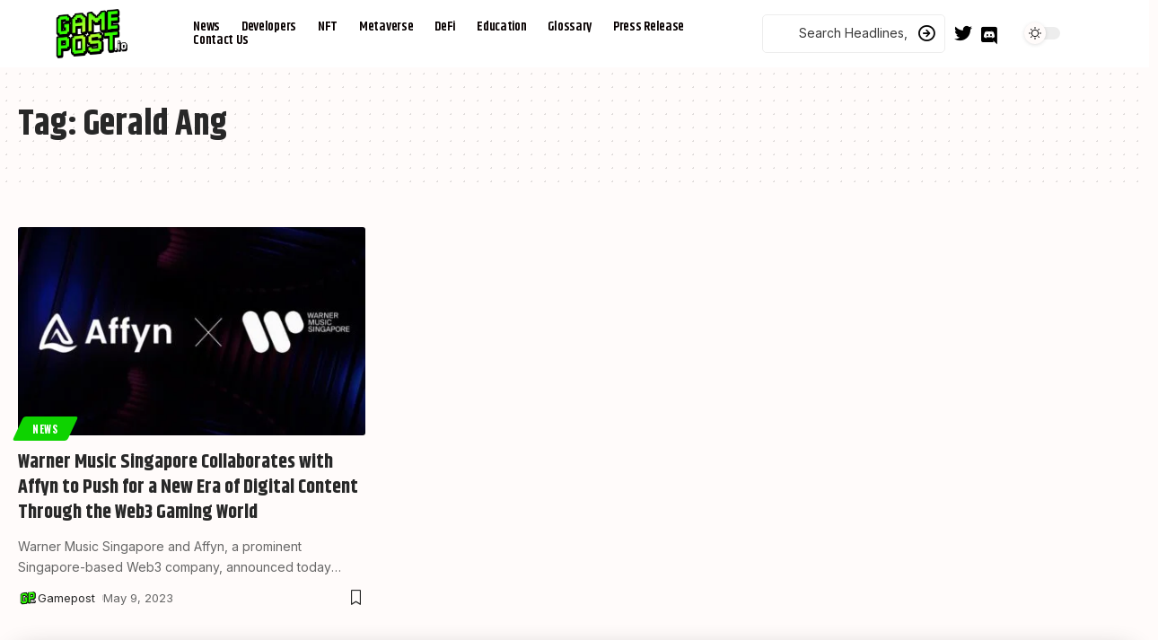

--- FILE ---
content_type: text/html; charset=UTF-8
request_url: https://gamepost.io/tag/gerald-ang/
body_size: 22455
content:
<!DOCTYPE html>
<html lang="en">
<head>
    <meta charset="UTF-8">
    <meta http-equiv="X-UA-Compatible" content="IE=edge">
    <meta name="viewport" content="width=device-width, initial-scale=1">
    <link rel="profile" href="https://gmpg.org/xfn/11">
	<meta name='robots' content='index, follow, max-image-preview:large, max-snippet:-1, max-video-preview:-1' />

	<!-- This site is optimized with the Yoast SEO plugin v26.8 - https://yoast.com/product/yoast-seo-wordpress/ -->
	<title>Archiwa Gerald Ang | Gamepost.io</title>
	<link rel="preconnect" href="https://fonts.gstatic.com" crossorigin><link rel="preload" as="style" onload="this.onload=null;this.rel='stylesheet'" id="rb-preload-gfonts" href="https://fonts.googleapis.com/css?family=Inter%3A400%2C500%2C600%2C700%2C800%2C900%7CKhand%3A700%2C600%2C400%2C500%7COswald%3A700&amp;display=swap" crossorigin><noscript><link rel="stylesheet" href="https://fonts.googleapis.com/css?family=Inter%3A400%2C500%2C600%2C700%2C800%2C900%7CKhand%3A700%2C600%2C400%2C500%7COswald%3A700&amp;display=swap"></noscript><link rel="canonical" href="https://gamepost.io/tag/gerald-ang/" />
	<meta property="og:locale" content="en_US" />
	<meta property="og:type" content="article" />
	<meta property="og:title" content="Archiwa Gerald Ang | Gamepost.io" />
	<meta property="og:url" content="https://gamepost.io/tag/gerald-ang/" />
	<meta property="og:site_name" content="Gamepost.io" />
	<meta property="og:image" content="https://gamepost.io/wp-content/uploads/2023/03/Main1-1.png" />
	<meta property="og:image:width" content="1640" />
	<meta property="og:image:height" content="924" />
	<meta property="og:image:type" content="image/png" />
	<meta name="twitter:card" content="summary_large_image" />
	<meta name="twitter:site" content="@Gamepost_io" />
	<script data-jetpack-boost="ignore" type="application/ld+json" class="yoast-schema-graph">{"@context":"https://schema.org","@graph":[{"@type":"CollectionPage","@id":"https://gamepost.io/tag/gerald-ang/","url":"https://gamepost.io/tag/gerald-ang/","name":"Archiwa Gerald Ang | Gamepost.io","isPartOf":{"@id":"https://gamepost.io/#website"},"primaryImageOfPage":{"@id":"https://gamepost.io/tag/gerald-ang/#primaryimage"},"image":{"@id":"https://gamepost.io/tag/gerald-ang/#primaryimage"},"thumbnailUrl":"https://gamepost.io/wp-content/uploads/2023/05/warner-music-gamepost.jpg","breadcrumb":{"@id":"https://gamepost.io/tag/gerald-ang/#breadcrumb"},"inLanguage":"en"},{"@type":"ImageObject","inLanguage":"en","@id":"https://gamepost.io/tag/gerald-ang/#primaryimage","url":"https://gamepost.io/wp-content/uploads/2023/05/warner-music-gamepost.jpg","contentUrl":"https://gamepost.io/wp-content/uploads/2023/05/warner-music-gamepost.jpg","width":1200,"height":720},{"@type":"BreadcrumbList","@id":"https://gamepost.io/tag/gerald-ang/#breadcrumb","itemListElement":[{"@type":"ListItem","position":1,"name":"Homepage","item":"https://gamepost.io/"},{"@type":"ListItem","position":2,"name":"Gerald Ang"}]},{"@type":"WebSite","@id":"https://gamepost.io/#website","url":"https://gamepost.io/","name":"Gamepost.io | Web3 Gaming Magazine","description":"","publisher":{"@id":"https://gamepost.io/#organization"},"alternateName":"Gamepost.io","potentialAction":[{"@type":"SearchAction","target":{"@type":"EntryPoint","urlTemplate":"https://gamepost.io/?s={search_term_string}"},"query-input":{"@type":"PropertyValueSpecification","valueRequired":true,"valueName":"search_term_string"}}],"inLanguage":"en"},{"@type":"Organization","@id":"https://gamepost.io/#organization","name":"Gamepost.io | Web3 Gaming Magazine","url":"https://gamepost.io/","logo":{"@type":"ImageObject","inLanguage":"en","@id":"https://gamepost.io/#/schema/logo/image/","url":"https://gamepost.io/wp-content/uploads/2023/03/Main1.png","contentUrl":"https://gamepost.io/wp-content/uploads/2023/03/Main1.png","width":1640,"height":924,"caption":"Gamepost.io | Web3 Gaming Magazine"},"image":{"@id":"https://gamepost.io/#/schema/logo/image/"},"sameAs":["https://www.facebook.com/gamepostio","https://x.com/Gamepost_io","https://www.linkedin.com/company/gamepost/"]}]}</script>
	<!-- / Yoast SEO plugin. -->


<link rel='dns-prefetch' href='//www.googletagmanager.com' />
<link rel="alternate" type="application/rss+xml" title="Gamepost.io &raquo; Feed" href="https://gamepost.io/feed/" />
<link rel="alternate" type="application/rss+xml" title="Gamepost.io &raquo; Comments Feed" href="https://gamepost.io/comments/feed/" />
<link rel="alternate" type="application/rss+xml" title="Gamepost.io &raquo; Gerald Ang Tag Feed" href="https://gamepost.io/tag/gerald-ang/feed/" />
<link rel='stylesheet' id='all-css-6943052b4d5460849ab46213b86cf117' href='https://gamepost.io/wp-content/boost-cache/static/8932f17d2e.min.css' type='text/css' media='all' />
<style id='foxiz-style-inline-css'>
:root {--body-family:Inter;--body-fweight:400;--body-fsize:17px;--h1-family:Khand;--h1-fweight:700;--h2-family:Khand;--h2-fweight:700;--h3-family:Khand;--h3-fweight:700;--h4-family:Khand;--h4-fweight:700;--h5-family:Khand;--h5-fweight:700;--h6-family:Khand;--h6-fweight:700;--cat-family:Oswald;--cat-fweight:700;--meta-family:Inter;--meta-fweight:400;--meta-b-family:Inter;--meta-b-fweight:400;--input-family:Inter;--input-fweight:400;--btn-family:Oswald;--btn-fweight:700;--menu-family:Khand;--menu-fweight:400;--submenu-family:Khand;--submenu-fweight:500;--submenu-fsize:16px;--dwidgets-family:Khand;--dwidgets-fweight:500;--headline-family:Khand;--headline-fweight:700;--headline-fsize:50px;--tagline-family:Inter;--tagline-fweight:500;--tagline-fsize:18px;--heading-family:Khand;--heading-fweight:700;--subheading-family:Inter;--subheading-fweight:700;--quote-family:Khand;--quote-fweight:600;--headline-s-fsize : 48px;--tagline-s-fsize : 18px;}@media (max-width: 1024px) {body {--body-fsize : 16px;--headline-fsize : 42px;--headline-s-fsize : 42px;--tagline-fsize : 14px;--tagline-s-fsize : 14px;}}@media (max-width: 767px) {body {--body-fsize : 16px;--headline-fsize : 27px;--headline-s-fsize : 27px;--tagline-fsize : 13px;--tagline-s-fsize : 13px;}}:root {--solid-white :#fffbfa;--g-color :#0ed300;--g-color-90 :#0ed300e6;}[data-theme="dark"], .light-scheme {--solid-white :#00060d;--meta-fcolor :#eeeeee;--wc-add-cart-color :#ffffff;}.is-hd-4 {--hd4-logo-height :80px;}[data-theme="dark"].is-hd-4 {--nav-bg: #191c20;--nav-bg-from: #191c20;--nav-bg-to: #191c20;}[data-theme="dark"].is-hd-5, [data-theme="dark"].is-hd-5:not(.sticky-on) {--nav-bg: #191c20;--nav-bg-from: #191c20;--nav-bg-to: #191c20;}:root {--mbnav-color :#000000;}[data-theme="dark"] {--mbnav-color :#ffffff;}.p-category.category-id-4, .meta-category .category-4 {--cat-highlight : #67a1ff;--cat-highlight-90 : #67a1ffe6;}.category-4 .blog-content {--heading-sub-color : #67a1ff;}.is-cbox-4 {--cbox-bg : #67a1ffe6;}:root {--max-width-wo-sb : 860px;--top-site-bg :#000000;--hyperlink-line-color :var(--g-color);--mbnav-height :80px;}.breadcrumb-inner, .woocommerce-breadcrumb { font-family:Inter;font-weight:400;}.p-readmore { font-family:Oswald;font-weight:700;}.mobile-menu > li > a  { font-family:Khand;font-weight:700;}.mobile-menu .sub-menu a { font-family:Khand;font-weight:700;}.mobile-qview a { font-family:Khand;font-weight:700;}.search-header:before { background-repeat : no-repeat;background-size : cover;background-image : url(https://foxiz.themeruby.com/monster/wp-content/uploads/sites/5/2022/06/search-bg.jpg);background-attachment : scroll;background-position : center center;}[data-theme="dark"] .search-header:before { background-repeat : no-repeat;background-size : cover;background-image : url(https://foxiz.themeruby.com/monster/wp-content/uploads/sites/5/2022/06/search-bgd.jpg);background-attachment : scroll;background-position : center center;}.footer-has-bg { background-color : #88888812;}[data-theme="dark"] .footer-has-bg { background-color : #16181c;}#amp-mobile-version-switcher { display: none; }@media (min-width: 1025px) { .grid-container > .sidebar-wrap { flex: 0 0 25%; width: 25%; } .grid-container > .s-ct { flex: 0 0 74.9%; width: 74.9%; }  }
/*# sourceURL=foxiz-style-inline-css */
</style>
<style id='wp-img-auto-sizes-contain-inline-css'>
img:is([sizes=auto i],[sizes^="auto," i]){contain-intrinsic-size:3000px 1500px}
/*# sourceURL=wp-img-auto-sizes-contain-inline-css */
</style>
<style id='wp-emoji-styles-inline-css'>

	img.wp-smiley, img.emoji {
		display: inline !important;
		border: none !important;
		box-shadow: none !important;
		height: 1em !important;
		width: 1em !important;
		margin: 0 0.07em !important;
		vertical-align: -0.1em !important;
		background: none !important;
		padding: 0 !important;
	}
/*# sourceURL=wp-emoji-styles-inline-css */
</style>
<style id='classic-theme-styles-inline-css'>
/*! This file is auto-generated */
.wp-block-button__link{color:#fff;background-color:#32373c;border-radius:9999px;box-shadow:none;text-decoration:none;padding:calc(.667em + 2px) calc(1.333em + 2px);font-size:1.125em}.wp-block-file__button{background:#32373c;color:#fff;text-decoration:none}
/*# sourceURL=/wp-includes/css/classic-themes.min.css */
</style>
<style id='outermost-icon-block-style-inline-css'>
.wp-block-outermost-icon-block{display:flex;line-height:0}.wp-block-outermost-icon-block.has-border-color{border:none}.wp-block-outermost-icon-block .has-icon-color svg,.wp-block-outermost-icon-block.has-icon-color svg{color:currentColor}.wp-block-outermost-icon-block .has-icon-color:not(.has-no-icon-fill-color) svg,.wp-block-outermost-icon-block.has-icon-color:not(.has-no-icon-fill-color) svg{fill:currentColor}.wp-block-outermost-icon-block .icon-container{box-sizing:border-box}.wp-block-outermost-icon-block a,.wp-block-outermost-icon-block svg{height:100%;transition:transform .1s ease-in-out;width:100%}.wp-block-outermost-icon-block a:hover{transform:scale(1.1)}.wp-block-outermost-icon-block svg{transform:rotate(var(--outermost--icon-block--transform-rotate,0deg)) scaleX(var(--outermost--icon-block--transform-scale-x,1)) scaleY(var(--outermost--icon-block--transform-scale-y,1))}.wp-block-outermost-icon-block .rotate-90,.wp-block-outermost-icon-block.rotate-90{--outermost--icon-block--transform-rotate:90deg}.wp-block-outermost-icon-block .rotate-180,.wp-block-outermost-icon-block.rotate-180{--outermost--icon-block--transform-rotate:180deg}.wp-block-outermost-icon-block .rotate-270,.wp-block-outermost-icon-block.rotate-270{--outermost--icon-block--transform-rotate:270deg}.wp-block-outermost-icon-block .flip-horizontal,.wp-block-outermost-icon-block.flip-horizontal{--outermost--icon-block--transform-scale-x:-1}.wp-block-outermost-icon-block .flip-vertical,.wp-block-outermost-icon-block.flip-vertical{--outermost--icon-block--transform-scale-y:-1}.wp-block-outermost-icon-block .flip-vertical.flip-horizontal,.wp-block-outermost-icon-block.flip-vertical.flip-horizontal{--outermost--icon-block--transform-scale-x:-1;--outermost--icon-block--transform-scale-y:-1}

/*# sourceURL=https://gamepost.io/wp-content/plugins/icon-block/build/style.css */
</style>
<style id='global-styles-inline-css'>
:root{--wp--preset--aspect-ratio--square: 1;--wp--preset--aspect-ratio--4-3: 4/3;--wp--preset--aspect-ratio--3-4: 3/4;--wp--preset--aspect-ratio--3-2: 3/2;--wp--preset--aspect-ratio--2-3: 2/3;--wp--preset--aspect-ratio--16-9: 16/9;--wp--preset--aspect-ratio--9-16: 9/16;--wp--preset--color--black: #000000;--wp--preset--color--cyan-bluish-gray: #abb8c3;--wp--preset--color--white: #ffffff;--wp--preset--color--pale-pink: #f78da7;--wp--preset--color--vivid-red: #cf2e2e;--wp--preset--color--luminous-vivid-orange: #ff6900;--wp--preset--color--luminous-vivid-amber: #fcb900;--wp--preset--color--light-green-cyan: #7bdcb5;--wp--preset--color--vivid-green-cyan: #00d084;--wp--preset--color--pale-cyan-blue: #8ed1fc;--wp--preset--color--vivid-cyan-blue: #0693e3;--wp--preset--color--vivid-purple: #9b51e0;--wp--preset--gradient--vivid-cyan-blue-to-vivid-purple: linear-gradient(135deg,rgb(6,147,227) 0%,rgb(155,81,224) 100%);--wp--preset--gradient--light-green-cyan-to-vivid-green-cyan: linear-gradient(135deg,rgb(122,220,180) 0%,rgb(0,208,130) 100%);--wp--preset--gradient--luminous-vivid-amber-to-luminous-vivid-orange: linear-gradient(135deg,rgb(252,185,0) 0%,rgb(255,105,0) 100%);--wp--preset--gradient--luminous-vivid-orange-to-vivid-red: linear-gradient(135deg,rgb(255,105,0) 0%,rgb(207,46,46) 100%);--wp--preset--gradient--very-light-gray-to-cyan-bluish-gray: linear-gradient(135deg,rgb(238,238,238) 0%,rgb(169,184,195) 100%);--wp--preset--gradient--cool-to-warm-spectrum: linear-gradient(135deg,rgb(74,234,220) 0%,rgb(151,120,209) 20%,rgb(207,42,186) 40%,rgb(238,44,130) 60%,rgb(251,105,98) 80%,rgb(254,248,76) 100%);--wp--preset--gradient--blush-light-purple: linear-gradient(135deg,rgb(255,206,236) 0%,rgb(152,150,240) 100%);--wp--preset--gradient--blush-bordeaux: linear-gradient(135deg,rgb(254,205,165) 0%,rgb(254,45,45) 50%,rgb(107,0,62) 100%);--wp--preset--gradient--luminous-dusk: linear-gradient(135deg,rgb(255,203,112) 0%,rgb(199,81,192) 50%,rgb(65,88,208) 100%);--wp--preset--gradient--pale-ocean: linear-gradient(135deg,rgb(255,245,203) 0%,rgb(182,227,212) 50%,rgb(51,167,181) 100%);--wp--preset--gradient--electric-grass: linear-gradient(135deg,rgb(202,248,128) 0%,rgb(113,206,126) 100%);--wp--preset--gradient--midnight: linear-gradient(135deg,rgb(2,3,129) 0%,rgb(40,116,252) 100%);--wp--preset--font-size--small: 13px;--wp--preset--font-size--medium: 20px;--wp--preset--font-size--large: 36px;--wp--preset--font-size--x-large: 42px;--wp--preset--spacing--20: 0.44rem;--wp--preset--spacing--30: 0.67rem;--wp--preset--spacing--40: 1rem;--wp--preset--spacing--50: 1.5rem;--wp--preset--spacing--60: 2.25rem;--wp--preset--spacing--70: 3.38rem;--wp--preset--spacing--80: 5.06rem;--wp--preset--shadow--natural: 6px 6px 9px rgba(0, 0, 0, 0.2);--wp--preset--shadow--deep: 12px 12px 50px rgba(0, 0, 0, 0.4);--wp--preset--shadow--sharp: 6px 6px 0px rgba(0, 0, 0, 0.2);--wp--preset--shadow--outlined: 6px 6px 0px -3px rgb(255, 255, 255), 6px 6px rgb(0, 0, 0);--wp--preset--shadow--crisp: 6px 6px 0px rgb(0, 0, 0);}:where(.is-layout-flex){gap: 0.5em;}:where(.is-layout-grid){gap: 0.5em;}body .is-layout-flex{display: flex;}.is-layout-flex{flex-wrap: wrap;align-items: center;}.is-layout-flex > :is(*, div){margin: 0;}body .is-layout-grid{display: grid;}.is-layout-grid > :is(*, div){margin: 0;}:where(.wp-block-columns.is-layout-flex){gap: 2em;}:where(.wp-block-columns.is-layout-grid){gap: 2em;}:where(.wp-block-post-template.is-layout-flex){gap: 1.25em;}:where(.wp-block-post-template.is-layout-grid){gap: 1.25em;}.has-black-color{color: var(--wp--preset--color--black) !important;}.has-cyan-bluish-gray-color{color: var(--wp--preset--color--cyan-bluish-gray) !important;}.has-white-color{color: var(--wp--preset--color--white) !important;}.has-pale-pink-color{color: var(--wp--preset--color--pale-pink) !important;}.has-vivid-red-color{color: var(--wp--preset--color--vivid-red) !important;}.has-luminous-vivid-orange-color{color: var(--wp--preset--color--luminous-vivid-orange) !important;}.has-luminous-vivid-amber-color{color: var(--wp--preset--color--luminous-vivid-amber) !important;}.has-light-green-cyan-color{color: var(--wp--preset--color--light-green-cyan) !important;}.has-vivid-green-cyan-color{color: var(--wp--preset--color--vivid-green-cyan) !important;}.has-pale-cyan-blue-color{color: var(--wp--preset--color--pale-cyan-blue) !important;}.has-vivid-cyan-blue-color{color: var(--wp--preset--color--vivid-cyan-blue) !important;}.has-vivid-purple-color{color: var(--wp--preset--color--vivid-purple) !important;}.has-black-background-color{background-color: var(--wp--preset--color--black) !important;}.has-cyan-bluish-gray-background-color{background-color: var(--wp--preset--color--cyan-bluish-gray) !important;}.has-white-background-color{background-color: var(--wp--preset--color--white) !important;}.has-pale-pink-background-color{background-color: var(--wp--preset--color--pale-pink) !important;}.has-vivid-red-background-color{background-color: var(--wp--preset--color--vivid-red) !important;}.has-luminous-vivid-orange-background-color{background-color: var(--wp--preset--color--luminous-vivid-orange) !important;}.has-luminous-vivid-amber-background-color{background-color: var(--wp--preset--color--luminous-vivid-amber) !important;}.has-light-green-cyan-background-color{background-color: var(--wp--preset--color--light-green-cyan) !important;}.has-vivid-green-cyan-background-color{background-color: var(--wp--preset--color--vivid-green-cyan) !important;}.has-pale-cyan-blue-background-color{background-color: var(--wp--preset--color--pale-cyan-blue) !important;}.has-vivid-cyan-blue-background-color{background-color: var(--wp--preset--color--vivid-cyan-blue) !important;}.has-vivid-purple-background-color{background-color: var(--wp--preset--color--vivid-purple) !important;}.has-black-border-color{border-color: var(--wp--preset--color--black) !important;}.has-cyan-bluish-gray-border-color{border-color: var(--wp--preset--color--cyan-bluish-gray) !important;}.has-white-border-color{border-color: var(--wp--preset--color--white) !important;}.has-pale-pink-border-color{border-color: var(--wp--preset--color--pale-pink) !important;}.has-vivid-red-border-color{border-color: var(--wp--preset--color--vivid-red) !important;}.has-luminous-vivid-orange-border-color{border-color: var(--wp--preset--color--luminous-vivid-orange) !important;}.has-luminous-vivid-amber-border-color{border-color: var(--wp--preset--color--luminous-vivid-amber) !important;}.has-light-green-cyan-border-color{border-color: var(--wp--preset--color--light-green-cyan) !important;}.has-vivid-green-cyan-border-color{border-color: var(--wp--preset--color--vivid-green-cyan) !important;}.has-pale-cyan-blue-border-color{border-color: var(--wp--preset--color--pale-cyan-blue) !important;}.has-vivid-cyan-blue-border-color{border-color: var(--wp--preset--color--vivid-cyan-blue) !important;}.has-vivid-purple-border-color{border-color: var(--wp--preset--color--vivid-purple) !important;}.has-vivid-cyan-blue-to-vivid-purple-gradient-background{background: var(--wp--preset--gradient--vivid-cyan-blue-to-vivid-purple) !important;}.has-light-green-cyan-to-vivid-green-cyan-gradient-background{background: var(--wp--preset--gradient--light-green-cyan-to-vivid-green-cyan) !important;}.has-luminous-vivid-amber-to-luminous-vivid-orange-gradient-background{background: var(--wp--preset--gradient--luminous-vivid-amber-to-luminous-vivid-orange) !important;}.has-luminous-vivid-orange-to-vivid-red-gradient-background{background: var(--wp--preset--gradient--luminous-vivid-orange-to-vivid-red) !important;}.has-very-light-gray-to-cyan-bluish-gray-gradient-background{background: var(--wp--preset--gradient--very-light-gray-to-cyan-bluish-gray) !important;}.has-cool-to-warm-spectrum-gradient-background{background: var(--wp--preset--gradient--cool-to-warm-spectrum) !important;}.has-blush-light-purple-gradient-background{background: var(--wp--preset--gradient--blush-light-purple) !important;}.has-blush-bordeaux-gradient-background{background: var(--wp--preset--gradient--blush-bordeaux) !important;}.has-luminous-dusk-gradient-background{background: var(--wp--preset--gradient--luminous-dusk) !important;}.has-pale-ocean-gradient-background{background: var(--wp--preset--gradient--pale-ocean) !important;}.has-electric-grass-gradient-background{background: var(--wp--preset--gradient--electric-grass) !important;}.has-midnight-gradient-background{background: var(--wp--preset--gradient--midnight) !important;}.has-small-font-size{font-size: var(--wp--preset--font-size--small) !important;}.has-medium-font-size{font-size: var(--wp--preset--font-size--medium) !important;}.has-large-font-size{font-size: var(--wp--preset--font-size--large) !important;}.has-x-large-font-size{font-size: var(--wp--preset--font-size--x-large) !important;}
:where(.wp-block-post-template.is-layout-flex){gap: 1.25em;}:where(.wp-block-post-template.is-layout-grid){gap: 1.25em;}
:where(.wp-block-term-template.is-layout-flex){gap: 1.25em;}:where(.wp-block-term-template.is-layout-grid){gap: 1.25em;}
:where(.wp-block-columns.is-layout-flex){gap: 2em;}:where(.wp-block-columns.is-layout-grid){gap: 2em;}
:root :where(.wp-block-pullquote){font-size: 1.5em;line-height: 1.6;}
/*# sourceURL=global-styles-inline-css */
</style>




<!-- Google tag (gtag.js) snippet added by Site Kit -->
<!-- Google Analytics snippet added by Site Kit -->



<link rel="preload" href="https://gamepost.io/wp-content/themes/foxiz/assets/fonts/icons.woff2" as="font" type="font/woff2" crossorigin="anonymous"> <link rel="https://api.w.org/" href="https://gamepost.io/wp-json/" /><link rel="alternate" title="JSON" type="application/json" href="https://gamepost.io/wp-json/wp/v2/tags/493" /><link rel="EditURI" type="application/rsd+xml" title="RSD" href="https://gamepost.io/xmlrpc.php?rsd" />
<meta name="generator" content="WordPress 6.9" />
<meta name="generator" content="Site Kit by Google 1.170.0" /><link rel="icon" href="http://gamepost.io/gp1.ico">
<meta name="description" content="Gamespot.io is the go-to source for all things gaming. Find the latest news, reviews, and trailers for your favorite games. Read in-depth analysis and features from expert writers. And connect with other gamers in our active community.">
<!--a-ads verification code 56561--><meta name="generator" content="Elementor 3.34.2; features: additional_custom_breakpoints; settings: css_print_method-external, google_font-enabled, font_display-swap">
<script data-jetpack-boost="ignore" type="application/ld+json">{"@context":"https://schema.org","@type":"WebSite","@id":"https://gamepost.io/#website","url":"https://gamepost.io/","name":"Gamepost.io","potentialAction":{"@type":"SearchAction","target":"https://gamepost.io/?s={search_term_string}","query-input":"required name=search_term_string"}}</script>
			<style>
				.e-con.e-parent:nth-of-type(n+4):not(.e-lazyloaded):not(.e-no-lazyload),
				.e-con.e-parent:nth-of-type(n+4):not(.e-lazyloaded):not(.e-no-lazyload) * {
					background-image: none !important;
				}
				@media screen and (max-height: 1024px) {
					.e-con.e-parent:nth-of-type(n+3):not(.e-lazyloaded):not(.e-no-lazyload),
					.e-con.e-parent:nth-of-type(n+3):not(.e-lazyloaded):not(.e-no-lazyload) * {
						background-image: none !important;
					}
				}
				@media screen and (max-height: 640px) {
					.e-con.e-parent:nth-of-type(n+2):not(.e-lazyloaded):not(.e-no-lazyload),
					.e-con.e-parent:nth-of-type(n+2):not(.e-lazyloaded):not(.e-no-lazyload) * {
						background-image: none !important;
					}
				}
			</style>
			
<!-- Google Tag Manager snippet added by Site Kit -->


<!-- End Google Tag Manager snippet added by Site Kit -->
<link rel="icon" href="https://gamepost.io/wp-content/uploads/2023/03/cropped-1122FC3C-7D63-4464-BD98-C42B5F6AB7BC-32x32.png" sizes="32x32" />
<link rel="icon" href="https://gamepost.io/wp-content/uploads/2023/03/cropped-1122FC3C-7D63-4464-BD98-C42B5F6AB7BC-192x192.png" sizes="192x192" />
<link rel="apple-touch-icon" href="https://gamepost.io/wp-content/uploads/2023/03/cropped-1122FC3C-7D63-4464-BD98-C42B5F6AB7BC-180x180.png" />
<meta name="msapplication-TileImage" content="https://gamepost.io/wp-content/uploads/2023/03/cropped-1122FC3C-7D63-4464-BD98-C42B5F6AB7BC-270x270.png" />
</head>
<body class="archive tag tag-gerald-ang tag-493 wp-custom-logo wp-embed-responsive wp-theme-foxiz metaslider-plugin personalized-all elementor-default elementor-kit-2320 menu-ani-1 hover-ani-7 is-rm-1 is-hd-rb_template is-backtop none-m-backtop" data-theme="default">
		<!-- Google Tag Manager (noscript) snippet added by Site Kit -->
		<noscript>
			<iframe src="https://www.googletagmanager.com/ns.html?id=GTM-5NFKGKT" height="0" width="0" style="display:none;visibility:hidden"></iframe>
		</noscript>
		<!-- End Google Tag Manager (noscript) snippet added by Site Kit -->
		<div class="site-outer">
	<header id="site-header" class="header-wrap rb-section header-template">
			            <div class="navbar-outer navbar-template-outer">
                <div id="header-template-holder"><div class="header-template-inner">		<div data-elementor-type="wp-post" data-elementor-id="110" class="elementor elementor-110">
						<section class="elementor-section elementor-top-section elementor-element elementor-element-75aaa4e elementor-section-content-middle elementor-section-full_width elementor-section-height-min-height e-section-sticky is-smart-sticky elementor-section-height-default elementor-section-items-middle" data-id="75aaa4e" data-element_type="section" data-settings="{&quot;background_background&quot;:&quot;classic&quot;,&quot;header_sticky&quot;:&quot;section-sticky&quot;}">
						<div class="elementor-container elementor-column-gap-custom">
					<div class="elementor-column elementor-col-25 elementor-top-column elementor-element elementor-element-4fcdc33" data-id="4fcdc33" data-element_type="column">
			<div class="elementor-widget-wrap elementor-element-populated">
						<div class="elementor-element elementor-element-69c4c21 elementor-widget elementor-widget-foxiz-logo" data-id="69c4c21" data-element_type="widget" data-widget_type="foxiz-logo.default">
				<div class="elementor-widget-container">
					        <div class="the-logo">
            <a href="https://gamepost.io/">
				                    <img fetchpriority="high" loading="eager" decoding="async" data-mode="default" width="1010" height="693" src="http://gamepost.io/wp-content/uploads/2023/03/g1.webp" alt="Gamepost.io">
                    <img loading="eager" decoding="async" data-mode="dark" width="1010" height="693" src="http://gamepost.io/wp-content/uploads/2023/03/g2.webp" alt="">
				            </a>
			        </div>
						</div>
				</div>
					</div>
		</div>
				<div class="elementor-column elementor-col-50 elementor-top-column elementor-element elementor-element-68f6e2a" data-id="68f6e2a" data-element_type="column">
			<div class="elementor-widget-wrap elementor-element-populated">
						<div class="elementor-element elementor-element-f45dc1b elementor-widget__width-auto elementor-widget elementor-widget-foxiz-navigation" data-id="f45dc1b" data-element_type="widget" data-widget_type="foxiz-navigation.default">
				<div class="elementor-widget-container">
					        <nav id="site-navigation" class="main-menu-wrap template-menu" aria-label="main menu">
			<ul id="menu-main" class="main-menu rb-menu large-menu" itemscope itemtype="https://www.schema.org/SiteNavigationElement"><li id="menu-item-2936" class="menu-item menu-item-type-post_type menu-item-object-page menu-item-2936"><a href="https://gamepost.io/news/"><span>News</span></a></li>
<li id="menu-item-2591" class="menu-item menu-item-type-post_type menu-item-object-page menu-item-2591"><a href="https://gamepost.io/developers/"><span>Developers</span></a></li>
<li id="menu-item-1973" class="menu-item menu-item-type-custom menu-item-object-custom menu-item-1973"><a href="http://gamepost.io/nft/"><span>NFT</span></a></li>
<li id="menu-item-2938" class="menu-item menu-item-type-post_type menu-item-object-page menu-item-2938"><a href="https://gamepost.io/metaverse/"><span>Metaverse</span></a></li>
<li id="menu-item-2566" class="menu-item menu-item-type-custom menu-item-object-custom menu-item-2566"><a><span>DeFi</span></a></li>
<li id="menu-item-2937" class="menu-item menu-item-type-post_type menu-item-object-page menu-item-2937"><a href="https://gamepost.io/education/"><span>Education</span></a></li>
<li id="menu-item-3933" class="menu-item menu-item-type-post_type menu-item-object-post menu-item-3933"><a href="https://gamepost.io/blockchain-gaming-glossary-wiki/"><span>Glossary</span></a></li>
<li id="menu-item-5487" class="menu-item menu-item-type-post_type menu-item-object-page menu-item-5487"><a href="https://gamepost.io/press-release-gp/"><span>Press Release</span></a></li>
<li id="menu-item-20205" class="menu-item menu-item-type-custom menu-item-object-custom menu-item-20205"><a href="https://t.me/Game_Post_io"><span>Contact Us</span></a></li>
</ul>        </nav>
						</div>
				</div>
					</div>
		</div>
				<div class="elementor-column elementor-col-25 elementor-top-column elementor-element elementor-element-c9f1d9d" data-id="c9f1d9d" data-element_type="column">
			<div class="elementor-widget-wrap elementor-element-populated">
						<div class="elementor-element elementor-element-a4004f0 elementor-widget__width-initial elementor-widget elementor-widget-foxiz-search-icon" data-id="a4004f0" data-element_type="widget" data-widget_type="foxiz-search-icon.default">
				<div class="elementor-widget-container">
					<div class="header-search-form is-form-layout">
			        <form method="get" action="https://gamepost.io/" class="rb-search-form live-search-form"  data-search="post" data-limit="0" data-follow="0">
            <div class="search-form-inner">
				                    <span class="search-icon"><span class="search-icon-svg"></span></span>
				                <span class="search-text"><input type="text" class="field" placeholder="Search Headlines, News..." value="" name="s"/></span>
                <span class="rb-search-submit"><input type="submit" value="Search"/><i class="rbi rbi-cright" aria-hidden="true"></i></span>
				                    <span class="live-search-animation rb-loader"></span>
				            </div>
			<div class="live-search-response light-scheme"></div>        </form>
	        </div>
						</div>
				</div>
				<div class="elementor-element elementor-element-d1d2b8e elementor-widget__width-auto elementor-widget elementor-widget-foxiz-social-list" data-id="d1d2b8e" data-element_type="widget" data-widget_type="foxiz-social-list.default">
				<div class="elementor-widget-container">
					        <div class="header-social-list wnav-holder"><a class="social-link-twitter" aria-label="Twitter" data-title="Twitter" href="https://twitter.com/Gamepost_io" target="_blank" rel="noopener nofollow"><i class="rbi rbi-twitter" aria-hidden="true"></i></a><a class="social-link-custom social-link-1 social-link-Discord" data-title="Discord" aria-label="Discord" href="https://discord.gg/KwHSaXUgcN" target="_blank" rel="noopener nofollow"><i class="fab fa-discord" aria-hidden="true"></i></a></div>
					</div>
				</div>
				<div class="elementor-element elementor-element-1f8738e elementor-widget__width-initial elementor-widget elementor-widget-foxiz-dark-mode-toggle" data-id="1f8738e" data-element_type="widget" data-widget_type="foxiz-dark-mode-toggle.default">
				<div class="elementor-widget-container">
					        <div class="dark-mode-toggle-wrap">
            <div class="dark-mode-toggle">
                <span class="dark-mode-slide">
                    <i class="dark-mode-slide-btn mode-icon-dark" data-title="Switch to Light"><svg class="svg-icon svg-mode-dark" aria-hidden="true" role="img" focusable="false" xmlns="http://www.w3.org/2000/svg" viewBox="0 0 512 512"><path fill="currentColor" d="M507.681,209.011c-1.297-6.991-7.324-12.111-14.433-12.262c-7.104-0.122-13.347,4.711-14.936,11.643 c-15.26,66.497-73.643,112.94-141.978,112.94c-80.321,0-145.667-65.346-145.667-145.666c0-68.335,46.443-126.718,112.942-141.976 c6.93-1.59,11.791-7.826,11.643-14.934c-0.149-7.108-5.269-13.136-12.259-14.434C287.546,1.454,271.735,0,256,0 C187.62,0,123.333,26.629,74.98,74.981C26.628,123.333,0,187.62,0,256s26.628,132.667,74.98,181.019 C123.333,485.371,187.62,512,256,512s132.667-26.629,181.02-74.981C485.372,388.667,512,324.38,512,256 C512,240.278,510.546,224.469,507.681,209.011z" /></svg></i>
                    <i class="dark-mode-slide-btn mode-icon-default" data-title="Switch to Dark"><svg class="svg-icon svg-mode-light" aria-hidden="true" role="img" focusable="false" xmlns="http://www.w3.org/2000/svg" viewBox="0 0 232.447 232.447"><path fill="currentColor" d="M116.211,194.8c-4.143,0-7.5,3.357-7.5,7.5v22.643c0,4.143,3.357,7.5,7.5,7.5s7.5-3.357,7.5-7.5V202.3 C123.711,198.157,120.354,194.8,116.211,194.8z" /><path fill="currentColor" d="M116.211,37.645c4.143,0,7.5-3.357,7.5-7.5V7.505c0-4.143-3.357-7.5-7.5-7.5s-7.5,3.357-7.5,7.5v22.641 C108.711,34.288,112.068,37.645,116.211,37.645z" /><path fill="currentColor" d="M50.054,171.78l-16.016,16.008c-2.93,2.929-2.931,7.677-0.003,10.606c1.465,1.466,3.385,2.198,5.305,2.198 c1.919,0,3.838-0.731,5.302-2.195l16.016-16.008c2.93-2.929,2.931-7.677,0.003-10.606C57.731,168.852,52.982,168.851,50.054,171.78 z" /><path fill="currentColor" d="M177.083,62.852c1.919,0,3.838-0.731,5.302-2.195L198.4,44.649c2.93-2.929,2.931-7.677,0.003-10.606 c-2.93-2.932-7.679-2.931-10.607-0.003l-16.016,16.008c-2.93,2.929-2.931,7.677-0.003,10.607 C173.243,62.12,175.163,62.852,177.083,62.852z" /><path fill="currentColor" d="M37.645,116.224c0-4.143-3.357-7.5-7.5-7.5H7.5c-4.143,0-7.5,3.357-7.5,7.5s3.357,7.5,7.5,7.5h22.645 C34.287,123.724,37.645,120.366,37.645,116.224z" /><path fill="currentColor" d="M224.947,108.724h-22.652c-4.143,0-7.5,3.357-7.5,7.5s3.357,7.5,7.5,7.5h22.652c4.143,0,7.5-3.357,7.5-7.5 S229.09,108.724,224.947,108.724z" /><path fill="currentColor" d="M50.052,60.655c1.465,1.465,3.384,2.197,5.304,2.197c1.919,0,3.839-0.732,5.303-2.196c2.93-2.929,2.93-7.678,0.001-10.606 L44.652,34.042c-2.93-2.93-7.679-2.929-10.606-0.001c-2.93,2.929-2.93,7.678-0.001,10.606L50.052,60.655z" /><path fill="currentColor" d="M182.395,171.782c-2.93-2.929-7.679-2.93-10.606-0.001c-2.93,2.929-2.93,7.678-0.001,10.607l16.007,16.008 c1.465,1.465,3.384,2.197,5.304,2.197c1.919,0,3.839-0.732,5.303-2.196c2.93-2.929,2.93-7.678,0.001-10.607L182.395,171.782z" /><path fill="currentColor" d="M116.22,48.7c-37.232,0-67.523,30.291-67.523,67.523s30.291,67.523,67.523,67.523s67.522-30.291,67.522-67.523 S153.452,48.7,116.22,48.7z M116.22,168.747c-28.962,0-52.523-23.561-52.523-52.523S87.258,63.7,116.22,63.7 c28.961,0,52.522,23.562,52.522,52.523S145.181,168.747,116.22,168.747z" /></svg></i>
                </span>
            </div>
        </div>
						</div>
				</div>
					</div>
		</div>
					</div>
		</section>
				</div>
		</div>        <div id="header-mobile" class="header-mobile">
            <div class="header-mobile-wrap">
				        <div class="mbnav mbnav-center edge-padding">
            <div class="navbar-left">
                <div class="mobile-toggle-wrap">
					                        <a href="#" class="mobile-menu-trigger" aria-label="mobile trigger">        <span class="burger-icon"><span></span><span></span><span></span></span>
	</a>
					                </div>
				            </div>
            <div class="navbar-center">
				        <div class="mobile-logo-wrap is-image-logo site-branding">
            <a href="https://gamepost.io/" title="Gamepost.io">
				<img class="logo-default" height="693" width="1010" src="https://gamepost.io/wp-content/uploads/2023/03/g1.webp" alt="Gamepost.io" decoding="async" loading="eager">            </a>
        </div>
		            </div>
            <div class="navbar-right">
				        <a href="#" class="mobile-menu-trigger mobile-search-icon" aria-label="search"><i class="rbi rbi-search" aria-hidden="true"></i></a>
	            </div>
        </div>
	            </div>
			        <div class="mobile-collapse">
            <div class="collapse-holder">
                <div class="collapse-inner">
					                        <div class="mobile-search-form edge-padding"><div class="header-search-form is-form-layout">
			                <span class="h5">Search</span>
			        <form method="get" action="https://gamepost.io/" class="rb-search-form"  data-search="post" data-limit="0" data-follow="0">
            <div class="search-form-inner">
				                    <span class="search-icon"><i class="rbi rbi-search" aria-hidden="true"></i></span>
				                <span class="search-text"><input type="text" class="field" placeholder="Search Headlines, News..." value="" name="s"/></span>
                <span class="rb-search-submit"><input type="submit" value="Search"/><i class="rbi rbi-cright" aria-hidden="true"></i></span>
				            </div>
			        </form>
	        </div>
		</div>
					                    <nav class="mobile-menu-wrap edge-padding">
						<ul id="mobile-menu" class="mobile-menu"><li id="menu-item-2689" class="menu-item menu-item-type-post_type menu-item-object-page menu-item-2689"><a href="https://gamepost.io/news/"><span>News</span></a></li>
<li id="menu-item-2722" class="menu-item menu-item-type-post_type menu-item-object-page menu-item-2722"><a href="https://gamepost.io/nft/"><span>NFT</span></a></li>
<li id="menu-item-2723" class="menu-item menu-item-type-post_type menu-item-object-page menu-item-2723"><a href="https://gamepost.io/metaverse/"><span>Metaverse</span></a></li>
<li id="menu-item-2568" class="menu-item menu-item-type-custom menu-item-object-custom menu-item-2568"><a href="#"><span>DeFi</span></a></li>
<li id="menu-item-2683" class="menu-item menu-item-type-custom menu-item-object-custom menu-item-2683"><a href="http://gamepost.io/education/"><span>Education</span></a></li>
<li id="menu-item-2732" class="menu-item menu-item-type-post_type menu-item-object-page menu-item-2732"><a href="https://gamepost.io/events/"><span>Events</span></a></li>
<li id="menu-item-1984" class="menu-item menu-item-type-custom menu-item-object-custom menu-item-1984"><a href="#"><span>Bookmarks</span></a></li>
<li id="menu-item-2814" class="menu-item menu-item-type-post_type menu-item-object-page menu-item-2814"><a href="https://gamepost.io/contact/"><span>Contact</span></a></li>
<li id="menu-item-2815" class="menu-item menu-item-type-post_type menu-item-object-post menu-item-2815"><a href="https://gamepost.io/gamepost-freelance-contributors/"><span>Contributors</span></a></li>
</ul>                    </nav>
					                    <div class="collapse-sections edge-padding">
						                            <div class="mobile-socials">
                                <span class="mobile-social-title h6">Follow US</span>
								<a class="social-link-twitter" aria-label="Twitter" data-title="Twitter" href="https://twitter.com/Gamepost_io" target="_blank" rel="noopener nofollow"><i class="rbi rbi-twitter" aria-hidden="true"></i></a><a class="social-link-custom social-link-1 social-link-Discord" data-title="Discord" aria-label="Discord" href="https://discord.gg/KwHSaXUgcN" target="_blank" rel="noopener nofollow"><i class="fab fa-discord" aria-hidden="true"></i></a>                            </div>
						                    </div>
					                        <div class="collapse-footer">
							                                <div class="collapse-copyright">© Gamepost.io </div>
							                        </div>
					                </div>
            </div>
        </div>
	        </div>
	</div>
            </div>
        </header>
		    <div class="site-wrap">        <header class="archive-header is-archive-page is-pattern pattern-dot">

            <div class="rb-container edge-padding archive-header-content">
				                <h1 class="archive-title">Tag: <span>Gerald Ang</span></h1>
				            </div>
        </header>
	        <div class="blog-wrap without-sidebar sticky-sidebar">
            <div class="rb-container edge-padding">
                <div class="grid-container">
                    <div class="blog-content">
												<div id="uid_tag_" class="block-wrap block-grid block-grid-1 rb-columns rb-col-3 is-gap-20 ecat-bg-1 ecat-size-big"><div class="block-inner">        <div class="p-wrap p-grid p-grid-1" data-pid="5049">
	            <div class="feat-holder overlay-text">
				        <div class="p-featured">
			        <a class="p-flink" href="https://gamepost.io/warner-music-affyn/" title="Warner Music Singapore Collaborates with Affyn to Push for a New Era of Digital Content Through the Web3 Gaming World">
			<img loading="lazy" width="420" height="280" src="https://gamepost.io/wp-content/uploads/2023/05/warner-music-gamepost-420x280.jpg" class="featured-img wp-post-image" alt="" loading="lazy" decoding="async" />        </a>
		        </div>
	<div class="p-categories p-top"><a class="p-category category-id-42" href="https://gamepost.io/category/news/" rel="category">News</a></div>            </div>
		<h3 class="entry-title">        <a class="p-url" href="https://gamepost.io/warner-music-affyn/" rel="bookmark">Warner Music Singapore Collaborates with Affyn to Push for a New Era of Digital Content Through the Web3 Gaming World</a></h3><p class="entry-summary">Warner Music Singapore and Affyn, a prominent Singapore-based Web3 company, announced today<span>&hellip;</span></p>
			            <div class="p-meta has-bookmark">
                <div class="meta-inner is-meta">
					        <a class="meta-el meta-avatar" href="https://gamepost.io/author/gamepost/"><img src="https://gamepost.io/wp-content/uploads/2023/03/cropped-1122FC3C-7D63-4464-BD98-C42B5F6AB7BC-150x150.png" width="44" height="44" srcset="https://gamepost.io/wp-content/uploads/2023/03/cropped-1122FC3C-7D63-4464-BD98-C42B5F6AB7BC-150x150.png 2x" alt="Gamepost" class="avatar avatar-44 wp-user-avatar wp-user-avatar-44 alignnone photo" /></a>
		<span class="meta-el meta-author">
		        <a href="https://gamepost.io/author/gamepost/">Gamepost</a>
		        </span>
		<span class="meta-el meta-date">
		            <time class="date published" datetime="2023-05-09T23:41:05+02:00">May 9, 2023</time>
		        </span>
		                </div>
				<span class="rb-bookmark bookmark-trigger" data-pid="5049"></span>            </div>
		        </div>
	</div></div>                    </div>
					                </div>
            </div>
        </div>
	</div>
        <footer class="footer-wrap rb-section left-dot footer-etemplate">
					<div data-elementor-type="wp-post" data-elementor-id="125" class="elementor elementor-125">
						<section class="elementor-section elementor-top-section elementor-element elementor-element-e2720f6 elementor-section-boxed elementor-section-height-default elementor-section-height-default" data-id="e2720f6" data-element_type="section" data-settings="{&quot;background_background&quot;:&quot;classic&quot;}">
						<div class="elementor-container elementor-column-gap-no">
					<div class="elementor-column elementor-col-100 elementor-top-column elementor-element elementor-element-e2595c7" data-id="e2595c7" data-element_type="column">
			<div class="elementor-widget-wrap elementor-element-populated">
						<section class="elementor-section elementor-inner-section elementor-element elementor-element-fbb931f elementor-section-full_width elementor-section-height-default elementor-section-height-default" data-id="fbb931f" data-element_type="section">
						<div class="elementor-container elementor-column-gap-custom">
					<div class="elementor-column elementor-col-100 elementor-inner-column elementor-element elementor-element-4d86e93" data-id="4d86e93" data-element_type="column">
			<div class="elementor-widget-wrap elementor-element-populated">
						<div class="elementor-element elementor-element-7b97f51 elementor-widget elementor-widget-foxiz-newsletter-1" data-id="7b97f51" data-element_type="widget" data-widget_type="foxiz-newsletter-1.default">
				<div class="elementor-widget-container">
					<div class="newsletter-box newsletter-style is-box-shadow light-scheme newsletter-box-1"><div class="newsletter-inner"><div class="newsletter-content"><h2 class="newsletter-title">Always Stay Up to Date</h2><p class="newsletter-description">Subscribe to our newsletter to get our newest articles instantly!</p></div><div class="newsletter-form"><p><div class="tnp tnp-subscription ">
<form method="post" action="https://gamepost.io/wp-admin/admin-ajax.php?action=tnp&amp;na=s">
<input type="hidden" name="nlang" value="">
<div class="tnp-field tnp-field-firstname"><label for="tnp-1">First name or full name</label>
<input class="tnp-name" type="text" name="nn" id="tnp-1" value="" placeholder="" required></div>
<div class="tnp-field tnp-field-email"><label for="tnp-2">Email</label>
<input class="tnp-email" type="email" name="ne" id="tnp-2" value="" placeholder="" required></div>
<div class="tnp-field tnp-field-button" style="text-align: left"><input class="tnp-submit" type="submit" value="Subscribe" style="">
</div>
</form>
</div>
</p></div></div></div>				</div>
				</div>
					</div>
		</div>
					</div>
		</section>
				<section class="elementor-section elementor-inner-section elementor-element elementor-element-f93da72 elementor-section-full_width elementor-reverse-mobile elementor-section-height-default elementor-section-height-default" data-id="f93da72" data-element_type="section">
						<div class="elementor-container elementor-column-gap-custom">
					<div class="elementor-column elementor-col-33 elementor-inner-column elementor-element elementor-element-2b70db1" data-id="2b70db1" data-element_type="column">
			<div class="elementor-widget-wrap elementor-element-populated">
						<div class="elementor-element elementor-element-be459a4 elementor-widget elementor-widget-foxiz-heading" data-id="be459a4" data-element_type="widget" data-widget_type="foxiz-heading.default">
				<div class="elementor-widget-container">
					<div id="uid_be459a4" class="block-h heading-layout-10 light-scheme"><div class="heading-inner"><h3 class="heading-title"><span>Follow US on Social Media</span></h3></div></div>				</div>
				</div>
				<div class="elementor-element elementor-element-c5800ac elementor-shape-circle e-grid-align-left elementor-grid-5 elementor-widget elementor-widget-social-icons" data-id="c5800ac" data-element_type="widget" data-widget_type="social-icons.default">
				<div class="elementor-widget-container">
							<div class="elementor-social-icons-wrapper elementor-grid" role="list">
							<span class="elementor-grid-item" role="listitem">
					<a class="elementor-icon elementor-social-icon elementor-social-icon-facebook elementor-animation-pulse-grow elementor-repeater-item-b46de4e" href="https://www.facebook.com/gamepostio" target="_blank">
						<span class="elementor-screen-only">Facebook</span>
						<i aria-hidden="true" class="fab fa-facebook"></i>					</a>
				</span>
							<span class="elementor-grid-item" role="listitem">
					<a class="elementor-icon elementor-social-icon elementor-social-icon-twitter elementor-animation-pulse-grow elementor-repeater-item-bd16db3" href="https://twitter.com/Gamepost_io" target="_blank">
						<span class="elementor-screen-only">Twitter</span>
						<i aria-hidden="true" class="fab fa-twitter"></i>					</a>
				</span>
							<span class="elementor-grid-item" role="listitem">
					<a class="elementor-icon elementor-social-icon elementor-social-icon-instagram elementor-animation-pulse-grow elementor-repeater-item-f60924f" href="https://www.instagram.com/gamepost_io/" target="_blank">
						<span class="elementor-screen-only">Instagram</span>
						<i aria-hidden="true" class="fab fa-instagram"></i>					</a>
				</span>
							<span class="elementor-grid-item" role="listitem">
					<a class="elementor-icon elementor-social-icon elementor-social-icon-linkedin elementor-animation-pulse-grow elementor-repeater-item-e26df7c" href="https://www.linkedin.com/company/gamepost/" target="_blank">
						<span class="elementor-screen-only">Linkedin</span>
						<i aria-hidden="true" class="fab fa-linkedin"></i>					</a>
				</span>
					</div>
						</div>
				</div>
					</div>
		</div>
				<div class="elementor-column elementor-col-33 elementor-inner-column elementor-element elementor-element-802dbbd" data-id="802dbbd" data-element_type="column">
			<div class="elementor-widget-wrap elementor-element-populated">
						<div class="elementor-element elementor-element-e0c0e50 elementor-widget elementor-widget-foxiz-logo" data-id="e0c0e50" data-element_type="widget" data-widget_type="foxiz-logo.default">
				<div class="elementor-widget-container">
					        <div class="the-logo">
            <a href="https://gamepost.io/">
				                    <img loading="eager" decoding="async" width="1500" height="1500" src="http://gamepost.io/wp-content/uploads/2022/06/znak2.png" alt="Gamepost.io">
				            </a>
			        </div>
						</div>
				</div>
				<div class="elementor-element elementor-element-d299bc1 elementor-view-default elementor-widget elementor-widget-icon" data-id="d299bc1" data-element_type="widget" data-widget_type="icon.default">
				<div class="elementor-widget-container">
							<div class="elementor-icon-wrapper">
			<div class="elementor-icon">
			<i aria-hidden="true" class="fas fa-gamepad"></i>			</div>
		</div>
						</div>
				</div>
					</div>
		</div>
				<div class="elementor-column elementor-col-33 elementor-inner-column elementor-element elementor-element-40b1332 elementor-hidden-tablet elementor-hidden-mobile" data-id="40b1332" data-element_type="column">
			<div class="elementor-widget-wrap elementor-element-populated">
						<div class="elementor-element elementor-element-6a994a5 elementor-widget__width-auto elementor-widget elementor-widget-foxiz-heading" data-id="6a994a5" data-element_type="widget" data-widget_type="foxiz-heading.default">
				<div class="elementor-widget-container">
					<div id="uid_6a994a5" class="block-h heading-layout-10 light-scheme"><div class="heading-inner"><h3 class="heading-title"><span>More from Gamepost.io</span></h3></div></div>				</div>
				</div>
				<div class="elementor-element elementor-element-d3f558a elementor-widget elementor-widget-foxiz-sidebar-menu" data-id="d3f558a" data-element_type="widget" data-widget_type="foxiz-sidebar-menu.default">
				<div class="elementor-widget-container">
					<ul id="menu-footer" class="sidebar-menu"><li id="menu-item-3963" class="menu-item menu-item-type-post_type menu-item-object-page menu-item-3963"><a href="https://gamepost.io/contact/"><span>Contact</span></a></li>
<li id="menu-item-1967" class="menu-item menu-item-type-custom menu-item-object-custom menu-item-1967"><a href="#"><span>Privacy Policy</span></a></li>
<li id="menu-item-3117" class="menu-item menu-item-type-post_type menu-item-object-page menu-item-3117"><a href="https://gamepost.io/advertise-on-gamepost-io/"><span>Advertising</span></a></li>
<li id="menu-item-1968" class="menu-item menu-item-type-custom menu-item-object-custom menu-item-1968"><a href="http://gamepost.io/subscribe-newsletter-gamepost-io/"><span>Subscribe</span></a></li>
<li id="menu-item-3099" class="menu-item menu-item-type-post_type menu-item-object-page menu-item-3099"><a href="https://gamepost.io/submit-press-release-gamepost-io/"><span>Submit a press release</span></a></li>
</ul>				</div>
				</div>
					</div>
		</div>
					</div>
		</section>
					</div>
		</div>
					</div>
		</section>
				</div>
		<div class="footer-inner footer-has-bg"></div></footer>
		</div>
        
        
		
        
        
        
        
		            <aside id="bookmark-notification" class="bookmark-notification"></aside>
            
            
					
			<div id="rb-checktag"><div id="google_ads_iframe_checktag" class="adbanner rb-adbanner"><img loading="lazy" decoding="async" src="[data-uri]" alt="adbanner"></div></div><aside id="rb-site-access" class="site-access-popup mfp-animation mfp-hide light-scheme"><div class="site-access-inner"><div class="site-access-image"><svg class="svg-icon svg-adblock" aria-hidden="true" role="img" focusable="false" xmlns="http://www.w3.org/2000/svg" viewBox="0 0 512 512"><path fill="currentColor" d="M496.375,139.958L372.042,15.625C361.958,5.552,348.583,0,334.333,0H177.667c-14.25,0-27.625,5.552-37.708,15.625 L15.625,139.958C5.542,150.031,0,163.427,0,177.677v156.646c0,14.25,5.542,27.646,15.625,37.719l124.333,124.333 C150.042,506.448,163.417,512,177.667,512h156.667c14.25,0,27.625-5.552,37.708-15.625l124.333-124.333 C506.458,361.969,512,348.573,512,334.323V177.677C512,163.427,506.458,150.031,496.375,139.958z M490.667,334.323 c0,8.552-3.333,16.583-9.375,22.635L356.958,481.292c-5.958,5.958-14.208,9.375-22.625,9.375H177.667 c-8.417,0-16.667-3.417-22.625-9.375L30.708,356.958c-6.042-6.052-9.375-14.083-9.375-22.635V177.677 c0-8.552,3.333-16.583,9.375-22.635L155.042,30.708c5.958-5.958,14.208-9.375,22.625-9.375h156.667 c8.417,0,16.667,3.417,22.625,9.375l124.333,124.333c6.042,6.052,9.375,14.083,9.375,22.635V334.323z" /><path fill="currentColor" d="M400.583,210.74c-10.896-7.26-23.896-9.76-36.75-6.99c-12.792,2.75-23.667,10.385-30.771,21.802L320,248.177V117.333 c0-17.646-14.354-32-32-32c-4.212,0-8.215,0.863-11.901,2.349C272.41,74.082,260.085,64,245.333,64 c-11.365,0-21.299,5.997-26.978,14.949c-4.656-2.647-9.96-4.283-15.689-4.283c-17.646,0-32,14.354-32,32v23.298 C167.314,128.77,163.758,128,160,128c-17.646,0-32,14.354-32,32v167.24C128,393.823,182.167,448,248.75,448 c53.729,0,100.229-34.583,115.708-86.146l40.458-139.26C406.208,218.125,404.458,213.323,400.583,210.74z M344,355.813 c-12.729,42.375-51,70.854-95.25,70.854c-54.813,0-99.417-44.604-99.417-99.427V160c0-5.885,4.792-10.667,10.667-10.667 s10.667,4.781,10.667,10.667v64c0,5.896,4.771,10.667,10.667,10.667c5.896,0,10.667-4.771,10.667-10.667V106.667 C192,100.781,196.792,96,202.667,96s10.667,4.781,10.667,10.667v106.667c0,5.896,4.771,10.667,10.667,10.667 s10.667-4.771,10.667-10.667V96c0-5.885,4.792-10.667,10.667-10.667S256,90.115,256,96v128c0,5.896,4.771,10.667,10.667,10.667 c5.896,0,10.667-4.771,10.667-10.667V117.333c0-5.885,4.792-10.667,10.667-10.667s10.667,4.781,10.667,10.667V288 c0,4.833,3.25,9.052,7.917,10.302c4.688,1.292,9.563-0.792,11.979-4.969l32.771-56.802c3.854-6.156,9.896-10.396,17-11.927 c4.583-0.979,9.229-0.771,13.604,0.604L344,355.813z" /></svg></div><div class="site-access-title h2">AdBlock Detected</div><div class="site-access-description">Our site is an advertising supported site. Please whitelist to support our site.</div><div class="site-access-btn"><a class="is-btn" href="https://gamepost.io/tag/gerald-ang">Okay, I&#039;ll Whitelist</a></div></div></aside>        <div id="rb-user-popup-form" class="rb-user-popup-form mfp-animation mfp-hide">
            <div class="logo-popup-outer">
                <div class="logo-popup">
                    <div class="login-popup-header">
						                            <span class="logo-popup-heading h3">Welcome Back!</span>
						                            <p class="logo-popup-description is-meta">Sign in to your account</p>
						                    </div>
					        <div class="user-form"><form name="popup-form" id="popup-form" action="https://gamepost.io/wp-login.php" method="post"><p class="login-username">
				<label for="user_login">Username or Email Address</label>
				<input type="text" name="log" id="user_login" autocomplete="username" class="input" value="" size="20" />
			</p><p class="login-password">
				<label for="user_pass">Password</label>
				<input type="password" name="pwd" id="user_pass" autocomplete="current-password" spellcheck="false" class="input" value="" size="20" />
			</p><p class="login-remember"><label><input name="rememberme" type="checkbox" id="rememberme" value="forever" /> Remember Me</label></p><p class="login-submit">
				<input type="submit" name="wp-submit" id="wp-submit" class="button button-primary" value="Log In" />
				<input type="hidden" name="redirect_to" value="https://gamepost.io/tag/gerald-ang" />
			</p></form></div>
        <div class="user-form-footer is-meta">
			            <a href="https://gamepost.io/wp-login.php?action=lostpassword">Lost your password?</a>
        </div>
	                </div>
            </div>
        </div>
	<link rel='stylesheet' id='all-css-6dc25feca0bf41efb22cc465e0c82eb0' href='https://gamepost.io/wp-content/boost-cache/static/ce1ef3c465.min.css' type='text/css' media='all' />












<script data-jetpack-boost="ignore" id="wp-emoji-settings" type="application/json">
{"baseUrl":"https://s.w.org/images/core/emoji/17.0.2/72x72/","ext":".png","svgUrl":"https://s.w.org/images/core/emoji/17.0.2/svg/","svgExt":".svg","source":{"concatemoji":"https://gamepost.io/wp-includes/js/wp-emoji-release.min.js?ver=6.9"}}
</script>

<script src="https://gamepost.io/wp-includes/js/jquery/jquery.min.js?ver=3.7.1" id="jquery-core-js"></script><script type='text/javascript' src='https://gamepost.io/wp-includes/js/jquery/jquery-migrate.min.js?m=1716191378'></script><script src="https://www.googletagmanager.com/gtag/js?id=GT-MBT75GP" id="google_gtagjs-js" async></script><script id="google_gtagjs-js-after">
window.dataLayer = window.dataLayer || [];function gtag(){dataLayer.push(arguments);}
gtag("set","linker",{"domains":["gamepost.io"]});
gtag("js", new Date());
gtag("set", "developer_id.dZTNiMT", true);
gtag("config", "GT-MBT75GP");
//# sourceURL=google_gtagjs-js-after
</script><script type='text/javascript' src='https://gamepost.io/wp-content/themes/foxiz/assets/js/highlight-share.js?m=1690455054'></script><script>
			( function( w, d, s, l, i ) {
				w[l] = w[l] || [];
				w[l].push( {'gtm.start': new Date().getTime(), event: 'gtm.js'} );
				var f = d.getElementsByTagName( s )[0],
					j = d.createElement( s ), dl = l != 'dataLayer' ? '&l=' + l : '';
				j.async = true;
				j.src = 'https://www.googletagmanager.com/gtm.js?id=' + i + dl;
				f.parentNode.insertBefore( j, f );
			} )( window, document, 'script', 'dataLayer', 'GTM-5NFKGKT' );
			
</script><script async src="https://appsha-prm.ctengine.io/js/script.js?wkey=EjD4fDgpmE"></script><script>
            (function () {
                const darkModeID = 'RubyDarkMode';
                let currentMode = null;

				                if (navigator.cookieEnabled) {
                    currentMode = localStorage.getItem(darkModeID);
                }
				                if ('dark' === currentMode) {
                    document.body.setAttribute('data-theme', 'dark');
                    let darkIcons = document.querySelectorAll('.mode-icon-dark');
                    if (darkIcons.length) {
                        for (let i = 0; i < darkIcons.length; i++) {
                            darkIcons[i].classList.add('activated');
                        }
                    }
                } else {
                    document.body.setAttribute('data-theme', 'default');
                    let defaultIcons = document.querySelectorAll('.mode-icon-default');
                    if (defaultIcons.length) {
                        for (let i = 0; i < defaultIcons.length; i++) {
                            defaultIcons[i].classList.add('activated');
                        }
                    }
                }
            })();
        </script><script>
            (function () {
                if (navigator.cookieEnabled) {
					                    const readingSize = sessionStorage.getItem('rubyResizerStep');
                    if (readingSize) {
                        const body = document.querySelector('body');
                        if (readingSize === '2') {
                            body.classList.add('medium-entry-size');
                        } else if (readingSize === '3') {
                            body.classList.add('big-entry-size');
                        }
                    }
                }
            })();
        </script><script type="speculationrules">
{"prefetch":[{"source":"document","where":{"and":[{"href_matches":"/*"},{"not":{"href_matches":["/wp-*.php","/wp-admin/*","/wp-content/uploads/*","/wp-content/*","/wp-content/plugins/*","/wp-content/themes/foxiz/*","/*\\?(.+)"]}},{"not":{"selector_matches":"a[rel~=\"nofollow\"]"}},{"not":{"selector_matches":".no-prefetch, .no-prefetch a"}}]},"eagerness":"conservative"}]}
</script><script type="text/template" id="bookmark-toggle-template">
            <i class="rbi rbi-bookmark" aria-hidden="true" data-title="Save it"></i>
            <i class="bookmarked-icon rbi rbi-bookmark-fill" aria-hidden="true" data-title="Undo Save"></i>
        </script><script type="text/template" id="bookmark-ask-login-template">
            <a class="login-toggle" data-title="Sign In to Save" href="https://gamepost.io/wp-login.php?redirect_to=https%3A%2F%2Fgamepost.io%2Ftag%2Fgerald-ang"><i class="rbi rbi-bookmark" aria-hidden="true"></i></a>
        </script><script type="text/template" id="follow-ask-login-template">
            <a class="login-toggle" data-title="Sign In to Follow" href="https://gamepost.io/wp-login.php?redirect_to=https%3A%2F%2Fgamepost.io%2Ftag%2Fgerald-ang"><i class="follow-icon rbi rbi-plus" aria-hidden="true"></i></a>
        </script><script type="text/template" id="follow-toggle-template">
            <i class="follow-icon rbi rbi-plus" data-title="Follow"></i>
            <i class="followed-icon rbi rbi-bookmark-fill" data-title="Unfollow"></i>
        </script><script type="text/template" id="bookmark-notification-template">
                <div class="bookmark-notification-inner {{classes}}">
                    <div class="bookmark-featured">{{image}}</div>
                    <div class="bookmark-inner">
                        <span class="bookmark-title h5">{{title}}</span><span class="bookmark-desc">{{description}}</span>
                    </div>
                </div>
            </script><script type="text/template" id="follow-notification-template">
                <div class="follow-info bookmark-notification-inner {{classes}}">
                    <span class="follow-desc"><span>{{description}}</span><strong>{{name}}</strong></span>
                </div>
            </script><script>
				const lazyloadRunObserver = () => {
					const lazyloadBackgrounds = document.querySelectorAll( `.e-con.e-parent:not(.e-lazyloaded)` );
					const lazyloadBackgroundObserver = new IntersectionObserver( ( entries ) => {
						entries.forEach( ( entry ) => {
							if ( entry.isIntersecting ) {
								let lazyloadBackground = entry.target;
								if( lazyloadBackground ) {
									lazyloadBackground.classList.add( 'e-lazyloaded' );
								}
								lazyloadBackgroundObserver.unobserve( entry.target );
							}
						});
					}, { rootMargin: '200px 0px 200px 0px' } );
					lazyloadBackgrounds.forEach( ( lazyloadBackground ) => {
						lazyloadBackgroundObserver.observe( lazyloadBackground );
					} );
				};
				const events = [
					'DOMContentLoaded',
					'elementor/lazyload/observe',
				];
				events.forEach( ( event ) => {
					document.addEventListener( event, lazyloadRunObserver );
				} );
			</script><script id="foxiz-core-js-extra">
var foxizCoreParams = {"ajaxurl":"https://gamepost.io/wp-admin/admin-ajax.php","darkModeID":"RubyDarkMode","cookieDomain":"","cookiePath":"/"};
//# sourceURL=foxiz-core-js-extra
</script><script type='text/javascript' src='https://gamepost.io/wp-content/boost-cache/static/e5f2adb692.min.js'></script><script src="https://gamepost.io/wp-includes/js/dist/i18n.min.js?ver=c26c3dc7bed366793375" id="wp-i18n-js"></script><script id="wp-i18n-js-after">
wp.i18n.setLocaleData( { 'text direction\u0004ltr': [ 'ltr' ] } );
//# sourceURL=wp-i18n-js-after
</script><script type='text/javascript' src='https://gamepost.io/wp-content/plugins/contact-form-7/includes/swv/js/index.js?m=1765205302'></script><script id="contact-form-7-js-before">
var wpcf7 = {
    "api": {
        "root": "https:\/\/gamepost.io\/wp-json\/",
        "namespace": "contact-form-7\/v1"
    }
};
//# sourceURL=contact-form-7-js-before
</script><script src="https://gamepost.io/wp-content/plugins/contact-form-7/includes/js/index.js?ver=6.1.4" id="contact-form-7-js"></script><script id="newsletter-js-extra">
var newsletter_data = {"action_url":"https://gamepost.io/wp-admin/admin-ajax.php"};
//# sourceURL=newsletter-js-extra
</script><script id="foxiz-global-js-extra">
var foxizParams = {"twitterName":"Gamepost_io","sliderSpeed":"5000","sliderEffect":"slide","sliderFMode":"1"};
var uid_tag_ = {"uuid":"uid_tag_","name":"grid_1","posts_per_page":"10","pagination":"number","entry_category":"bg-1,big","entry_meta":["avatar","author","date"],"review":"replace","review_meta":"1","sponsor_meta":"1","bookmark":"1","entry_format":"bottom","excerpt_length":"12","paged":"1","page_max":"1"};
//# sourceURL=foxiz-global-js-extra
</script><script type='text/javascript' src='https://gamepost.io/wp-content/boost-cache/static/3351f02e17.min.js'></script><script id="elementor-frontend-js-before">
var elementorFrontendConfig = {"environmentMode":{"edit":false,"wpPreview":false,"isScriptDebug":false},"i18n":{"shareOnFacebook":"Share on Facebook","shareOnTwitter":"Share on Twitter","pinIt":"Pin it","download":"Download","downloadImage":"Download image","fullscreen":"Fullscreen","zoom":"Zoom","share":"Share","playVideo":"Play Video","previous":"Previous","next":"Next","close":"Close","a11yCarouselPrevSlideMessage":"Previous slide","a11yCarouselNextSlideMessage":"Next slide","a11yCarouselFirstSlideMessage":"This is the first slide","a11yCarouselLastSlideMessage":"This is the last slide","a11yCarouselPaginationBulletMessage":"Go to slide"},"is_rtl":false,"breakpoints":{"xs":0,"sm":480,"md":768,"lg":1025,"xl":1440,"xxl":1600},"responsive":{"breakpoints":{"mobile":{"label":"Mobile Portrait","value":767,"default_value":767,"direction":"max","is_enabled":true},"mobile_extra":{"label":"Mobile Landscape","value":880,"default_value":880,"direction":"max","is_enabled":false},"tablet":{"label":"Tablet Portrait","value":1024,"default_value":1024,"direction":"max","is_enabled":true},"tablet_extra":{"label":"Tablet Landscape","value":1200,"default_value":1200,"direction":"max","is_enabled":false},"laptop":{"label":"Laptop","value":1366,"default_value":1366,"direction":"max","is_enabled":false},"widescreen":{"label":"Widescreen","value":2400,"default_value":2400,"direction":"min","is_enabled":false}},"hasCustomBreakpoints":false},"version":"3.34.2","is_static":false,"experimentalFeatures":{"additional_custom_breakpoints":true,"home_screen":true,"global_classes_should_enforce_capabilities":true,"e_variables":true,"cloud-library":true,"e_opt_in_v4_page":true,"e_interactions":true,"e_editor_one":true,"import-export-customization":true},"urls":{"assets":"https:\/\/gamepost.io\/wp-content\/plugins\/elementor\/assets\/","ajaxurl":"https:\/\/gamepost.io\/wp-admin\/admin-ajax.php","uploadUrl":"https:\/\/gamepost.io\/wp-content\/uploads"},"nonces":{"floatingButtonsClickTracking":"76465d4071"},"swiperClass":"swiper","settings":{"editorPreferences":[]},"kit":{"active_breakpoints":["viewport_mobile","viewport_tablet"],"global_image_lightbox":"yes","lightbox_enable_counter":"yes","lightbox_enable_fullscreen":"yes","lightbox_enable_zoom":"yes","lightbox_enable_share":"yes","lightbox_title_src":"title","lightbox_description_src":"description"},"post":{"id":0,"title":"Archiwa Gerald Ang | Gamepost.io","excerpt":""}};
//# sourceURL=elementor-frontend-js-before
</script><script src="https://gamepost.io/wp-content/plugins/elementor/assets/js/frontend.min.js?ver=3.34.2" id="elementor-frontend-js"></script><script type="module">
/*! This file is auto-generated */
const a=JSON.parse(document.getElementById("wp-emoji-settings").textContent),o=(window._wpemojiSettings=a,"wpEmojiSettingsSupports"),s=["flag","emoji"];function i(e){try{var t={supportTests:e,timestamp:(new Date).valueOf()};sessionStorage.setItem(o,JSON.stringify(t))}catch(e){}}function c(e,t,n){e.clearRect(0,0,e.canvas.width,e.canvas.height),e.fillText(t,0,0);t=new Uint32Array(e.getImageData(0,0,e.canvas.width,e.canvas.height).data);e.clearRect(0,0,e.canvas.width,e.canvas.height),e.fillText(n,0,0);const a=new Uint32Array(e.getImageData(0,0,e.canvas.width,e.canvas.height).data);return t.every((e,t)=>e===a[t])}function p(e,t){e.clearRect(0,0,e.canvas.width,e.canvas.height),e.fillText(t,0,0);var n=e.getImageData(16,16,1,1);for(let e=0;e<n.data.length;e++)if(0!==n.data[e])return!1;return!0}function u(e,t,n,a){switch(t){case"flag":return n(e,"\ud83c\udff3\ufe0f\u200d\u26a7\ufe0f","\ud83c\udff3\ufe0f\u200b\u26a7\ufe0f")?!1:!n(e,"\ud83c\udde8\ud83c\uddf6","\ud83c\udde8\u200b\ud83c\uddf6")&&!n(e,"\ud83c\udff4\udb40\udc67\udb40\udc62\udb40\udc65\udb40\udc6e\udb40\udc67\udb40\udc7f","\ud83c\udff4\u200b\udb40\udc67\u200b\udb40\udc62\u200b\udb40\udc65\u200b\udb40\udc6e\u200b\udb40\udc67\u200b\udb40\udc7f");case"emoji":return!a(e,"\ud83e\u1fac8")}return!1}function f(e,t,n,a){let r;const o=(r="undefined"!=typeof WorkerGlobalScope&&self instanceof WorkerGlobalScope?new OffscreenCanvas(300,150):document.createElement("canvas")).getContext("2d",{willReadFrequently:!0}),s=(o.textBaseline="top",o.font="600 32px Arial",{});return e.forEach(e=>{s[e]=t(o,e,n,a)}),s}function r(e){var t=document.createElement("script");t.src=e,t.defer=!0,document.head.appendChild(t)}a.supports={everything:!0,everythingExceptFlag:!0},new Promise(t=>{let n=function(){try{var e=JSON.parse(sessionStorage.getItem(o));if("object"==typeof e&&"number"==typeof e.timestamp&&(new Date).valueOf()<e.timestamp+604800&&"object"==typeof e.supportTests)return e.supportTests}catch(e){}return null}();if(!n){if("undefined"!=typeof Worker&&"undefined"!=typeof OffscreenCanvas&&"undefined"!=typeof URL&&URL.createObjectURL&&"undefined"!=typeof Blob)try{var e="postMessage("+f.toString()+"("+[JSON.stringify(s),u.toString(),c.toString(),p.toString()].join(",")+"));",a=new Blob([e],{type:"text/javascript"});const r=new Worker(URL.createObjectURL(a),{name:"wpTestEmojiSupports"});return void(r.onmessage=e=>{i(n=e.data),r.terminate(),t(n)})}catch(e){}i(n=f(s,u,c,p))}t(n)}).then(e=>{for(const n in e)a.supports[n]=e[n],a.supports.everything=a.supports.everything&&a.supports[n],"flag"!==n&&(a.supports.everythingExceptFlag=a.supports.everythingExceptFlag&&a.supports[n]);var t;a.supports.everythingExceptFlag=a.supports.everythingExceptFlag&&!a.supports.flag,a.supports.everything||((t=a.source||{}).concatemoji?r(t.concatemoji):t.wpemoji&&t.twemoji&&(r(t.twemoji),r(t.wpemoji)))});
//# sourceURL=https://gamepost.io/wp-includes/js/wp-emoji-loader.min.js
</script></body>
</html>